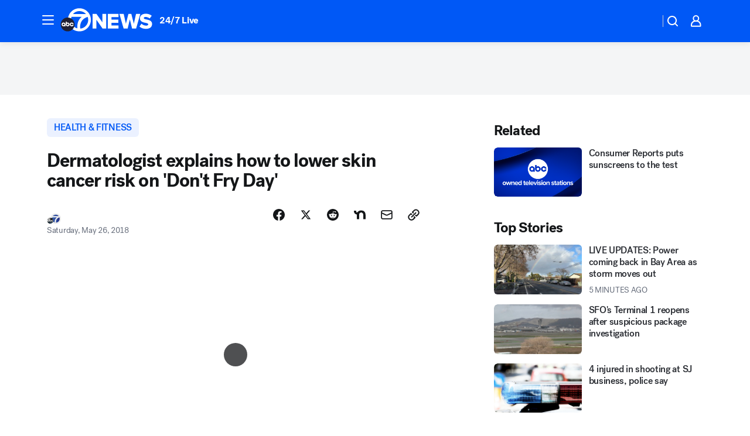

--- FILE ---
content_type: application/javascript
request_url: https://prod.gatekeeper.us-abc.symphony.edgedatg.go.com/vp2/ws/utils/2021/geo/video/geolocation/203/001/gt/-1.jsonp
body_size: 1074
content:
{"ver":"2021","device":"001","brand":"203","xmlns":"https://abc.go.com/vp2/ws/xmlns","user":{"allowed":true,"ip":"18.221.93.82","proxy":"hosting","bandwidth":"broadband","zipcode":"43230","city":"columbus","state":"oh","country":"usa","isp":"amazon technologies inc.","distributionChannel":"2","org":"amazon technologies inc.","useragent":"Mozilla/5.0 (Macintosh; Intel Mac OS X 10_15_7) AppleWebKit/537.36 (KHTML, like Gecko) Chrome/131.0.0.0 Safari/537.36; ClaudeBot/1.0; +claudebot@anthropic.com)","time":"Fri, 26 Dec 2025 19:58:24 -0500","xff":{"ip":"18.221.93.82, 18.68.21.102, 172.18.47.234"},"id":"52D29C62-8E2C-4F7A-93AB-48154BF83755"},"affiliates":{"affiliate":[{"name":"WSYX","logo":"https://cdn1.edgedatg.com/aws/v2/abc/Live/video/13877091/1ba6f58005365daed202fccf8ab4df07/284x160-Q75_1ba6f58005365daed202fccf8ab4df07.png","dma":"COLUMBUS, OH","rank":"34","id":"WSYX","event":{"url":{"callback":"event_flat_file","value":"https://liveeventsfeed.abc.go.com/wsyx.json"},"refresh":{"unit":"second","value":"300"}}}],"count":1},"server":{"time":"Sat, 27 Dec 2025 00:58:24 +0000"}}